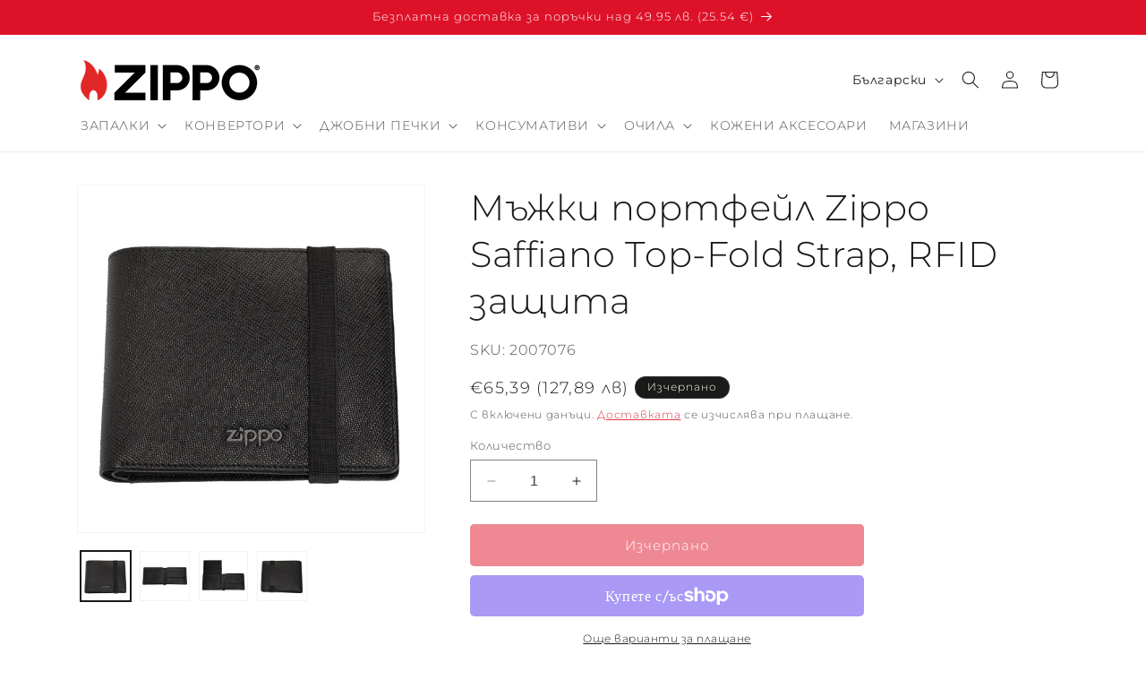

--- FILE ---
content_type: text/css
request_url: https://zippo.bg/cdn/shop/t/10/assets/component-list-menu.css?v=87945958071184477141741074352
body_size: -476
content:
.list-menu--right{right:0}.list-menu--disclosure{position:absolute;min-width:100%;width:20rem;border:1px solid rgba(var(--color-foreground),.2)}.list-menu--disclosure:focus{outline:none}.list-menu__item--active{text-decoration:underline;text-underline-offset:.3rem}.list-menu__item--active:hover{text-decoration-thickness:.2rem}.list-menu--disclosure.localization-selector{max-height:18rem;overflow:auto;width:10rem;padding:.5rem}.header__menu-item.list-menu__item,.menu-drawer__menu-item.list-menu__item{text-transform:uppercase}
/*# sourceMappingURL=/cdn/shop/t/10/assets/component-list-menu.css.map?v=87945958071184477141741074352 */


--- FILE ---
content_type: application/x-javascript
request_url: https://app.cart-bot.net/public/status/shop/zippo-bulgaria.myshopify.com.js?1769901939
body_size: -298
content:
var giftbee_settings_updated='1754304853c';